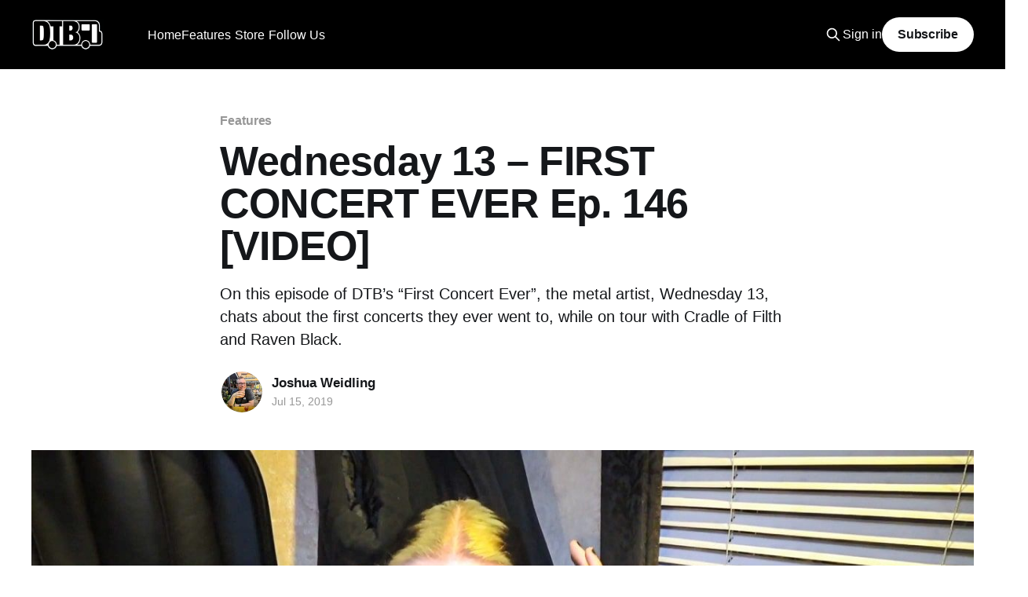

--- FILE ---
content_type: text/html; charset=utf-8
request_url: https://www.digitaltourbus.com/features/wednesday-13-first-concert-ever-ep-146-video/
body_size: 9461
content:
<!DOCTYPE html>
<html lang="en">
<head>

    <title>Wednesday 13 – FIRST CONCERT EVER Ep. 146 [VIDEO] – Digital Tour Bus</title>
    <meta charset="utf-8" />
    <meta http-equiv="X-UA-Compatible" content="IE=edge" />
    <meta name="HandheldFriendly" content="True" />
    <meta name="viewport" content="width=device-width, initial-scale=1.0" />

    <link rel="stylesheet" type="text/css" href="https://www.digitaltourbus.com/assets/built/screen.css?v=c808f521b4" />

    <meta name="description" content="On this episode of DTB’s “First Concert Ever”, the metal artist, Wednesday 13, chats about the first concerts they ever went to, while on tour with Cradle of Filth and Raven Black.">
    <link rel="icon" href="https://www.digitaltourbus.com/content/images/size/w256h256/2023/02/Untitled-Design.png" type="image/png">
    <link rel="canonical" href="https://www.digitaltourbus.com/features/wednesday-13-first-concert-ever-ep-146-video/">
    <meta name="referrer" content="no-referrer-when-downgrade">
    
    <meta property="og:site_name" content="Digital Tour Bus">
    <meta property="og:type" content="article">
    <meta property="og:title" content="Wednesday 13 – FIRST CONCERT EVER Ep. 146 [VIDEO] – Digital Tour Bus">
    <meta property="og:description" content="On this episode of DTB’s “First Concert Ever”, the metal artist, Wednesday 13, chats about the first concerts they ever went to, while on tour with Cradle of Filth and Raven Black.">
    <meta property="og:url" content="https://www.digitaltourbus.com/features/wednesday-13-first-concert-ever-ep-146-video/">
    <meta property="og:image" content="https://www.digitaltourbus.com/content/images/size/w1200/wp-content/uploads/2019/07/wednesday-13-first-concert-ever-icon.jpg">
    <meta property="article:published_time" content="2019-07-15T16:05:52.000Z">
    <meta property="article:modified_time" content="2019-07-15T01:29:42.000Z">
    <meta property="article:tag" content="Features">
    <meta property="article:tag" content="First Concert Ever">
    <meta property="article:tag" content="Heavy Metal">
    <meta property="article:tag" content="Wednesday 13">
    <meta property="article:tag" content="interview">
    <meta property="article:tag" content="Nuclear Blast Records">
    <meta property="article:tag" content="video">
    
    <meta property="article:publisher" content="https://www.facebook.com/digitaltourbus">
    <meta property="article:author" content="https://www.facebook.com/joshua.weidling">
    <meta name="twitter:card" content="summary_large_image">
    <meta name="twitter:title" content="Wednesday 13 – FIRST CONCERT EVER Ep. 146 [VIDEO] – Digital Tour Bus">
    <meta name="twitter:description" content="On this episode of DTB’s “First Concert Ever”, the metal artist, Wednesday 13, chats about the first concerts they ever went to, while on tour with Cradle of Filth and Raven Black.">
    <meta name="twitter:url" content="https://www.digitaltourbus.com/features/wednesday-13-first-concert-ever-ep-146-video/">
    <meta name="twitter:image" content="https://www.digitaltourbus.com/content/images/size/w1200/wp-content/uploads/2019/07/wednesday-13-first-concert-ever-icon.jpg">
    <meta name="twitter:label1" content="Written by">
    <meta name="twitter:data1" content="Joshua Weidling">
    <meta name="twitter:label2" content="Filed under">
    <meta name="twitter:data2" content="Features, First Concert Ever, Heavy Metal, Wednesday 13, interview, Nuclear Blast Records, video">
    <meta name="twitter:site" content="@digitaltourbus">
    <meta name="twitter:creator" content="@joshuaweidling">
    <meta property="og:image:width" content="1200">
    <meta property="og:image:height" content="675">
    
    <script type="application/ld+json">
{
    "@context": "https://schema.org",
    "@type": "Article",
    "publisher": {
        "@type": "Organization",
        "name": "Digital Tour Bus",
        "url": "https://www.digitaltourbus.com/",
        "logo": {
            "@type": "ImageObject",
            "url": "https://www.digitaltourbus.com/content/images/2023/01/My-project.png"
        }
    },
    "author": {
        "@type": "Person",
        "name": "Joshua Weidling",
        "image": {
            "@type": "ImageObject",
            "url": "https://www.digitaltourbus.com/content/images/size/w1200/2025/04/370852693_10161008892012710_4032126596304951715_n.jpg",
            "width": 1200,
            "height": 1200
        },
        "url": "https://www.digitaltourbus.com/author/joshua/",
        "sameAs": [
            "https://www.creatoreconomyguy.com/",
            "https://www.facebook.com/joshua.weidling",
            "https://x.com/joshuaweidling",
            "https://www.threads.net/@joshuaweidling",
            "https://www.instagram.com/joshuaweidling",
            "https://www.linkedin.com/in/joshuaweidling"
        ]
    },
    "headline": "Wednesday 13 – FIRST CONCERT EVER Ep. 146 [VIDEO] – Digital Tour Bus",
    "url": "https://www.digitaltourbus.com/features/wednesday-13-first-concert-ever-ep-146-video/",
    "datePublished": "2019-07-15T16:05:52.000Z",
    "dateModified": "2019-07-15T01:29:42.000Z",
    "image": {
        "@type": "ImageObject",
        "url": "https://www.digitaltourbus.com/content/images/size/w1200/wp-content/uploads/2019/07/wednesday-13-first-concert-ever-icon.jpg",
        "width": 1200,
        "height": 675
    },
    "keywords": "Features, First Concert Ever, Heavy Metal, Wednesday 13, interview, Nuclear Blast Records, video",
    "description": "On this episode of DTB’s “First Concert Ever”, the metal artist, Wednesday 13, chats about the first concerts they ever went to, while on tour with Cradle of Filth and Raven Black.",
    "mainEntityOfPage": "https://www.digitaltourbus.com/features/wednesday-13-first-concert-ever-ep-146-video/"
}
    </script>

    <meta name="generator" content="Ghost 6.14">
    <link rel="alternate" type="application/rss+xml" title="Digital Tour Bus" href="https://www.digitaltourbus.com/rss/">
    <script defer src="https://cdn.jsdelivr.net/ghost/portal@~2.57/umd/portal.min.js" data-i18n="true" data-ghost="https://www.digitaltourbus.com/" data-key="a6fa10adbbaab8f7b95879b522" data-api="https://digital-tour-bus.ghost.io/ghost/api/content/" data-locale="en" crossorigin="anonymous"></script><style id="gh-members-styles">.gh-post-upgrade-cta-content,
.gh-post-upgrade-cta {
    display: flex;
    flex-direction: column;
    align-items: center;
    font-family: -apple-system, BlinkMacSystemFont, 'Segoe UI', Roboto, Oxygen, Ubuntu, Cantarell, 'Open Sans', 'Helvetica Neue', sans-serif;
    text-align: center;
    width: 100%;
    color: #ffffff;
    font-size: 16px;
}

.gh-post-upgrade-cta-content {
    border-radius: 8px;
    padding: 40px 4vw;
}

.gh-post-upgrade-cta h2 {
    color: #ffffff;
    font-size: 28px;
    letter-spacing: -0.2px;
    margin: 0;
    padding: 0;
}

.gh-post-upgrade-cta p {
    margin: 20px 0 0;
    padding: 0;
}

.gh-post-upgrade-cta small {
    font-size: 16px;
    letter-spacing: -0.2px;
}

.gh-post-upgrade-cta a {
    color: #ffffff;
    cursor: pointer;
    font-weight: 500;
    box-shadow: none;
    text-decoration: underline;
}

.gh-post-upgrade-cta a:hover {
    color: #ffffff;
    opacity: 0.8;
    box-shadow: none;
    text-decoration: underline;
}

.gh-post-upgrade-cta a.gh-btn {
    display: block;
    background: #ffffff;
    text-decoration: none;
    margin: 28px 0 0;
    padding: 8px 18px;
    border-radius: 4px;
    font-size: 16px;
    font-weight: 600;
}

.gh-post-upgrade-cta a.gh-btn:hover {
    opacity: 0.92;
}</style><script async src="https://js.stripe.com/v3/"></script>
    <script defer src="https://cdn.jsdelivr.net/ghost/sodo-search@~1.8/umd/sodo-search.min.js" data-key="a6fa10adbbaab8f7b95879b522" data-styles="https://cdn.jsdelivr.net/ghost/sodo-search@~1.8/umd/main.css" data-sodo-search="https://digital-tour-bus.ghost.io/" data-locale="en" crossorigin="anonymous"></script>
    
    <link href="https://www.digitaltourbus.com/webmentions/receive/" rel="webmention">
    <script defer src="/public/cards.min.js?v=c808f521b4"></script>
    <link rel="stylesheet" type="text/css" href="/public/cards.min.css?v=c808f521b4">
    <script defer src="/public/comment-counts.min.js?v=c808f521b4" data-ghost-comments-counts-api="https://www.digitaltourbus.com/members/api/comments/counts/"></script>
    <script defer src="/public/member-attribution.min.js?v=c808f521b4"></script>
    <script defer src="/public/ghost-stats.min.js?v=c808f521b4" data-stringify-payload="false" data-datasource="analytics_events" data-storage="localStorage" data-host="https://www.digitaltourbus.com/.ghost/analytics/api/v1/page_hit"  tb_site_uuid="1476445b-5d1b-4f15-835d-55f8ae7558b0" tb_post_uuid="868ed815-c65a-474e-89c1-970a52ed4136" tb_post_type="post" tb_member_uuid="undefined" tb_member_status="undefined"></script><style>:root {--ghost-accent-color: #000000;}</style>
    <style>
    .kg-embed-card:has(iframe[src*="youtube.com/subscribe_widget"]) { display: none; }
</style>

<!-- Google Tag Manager -->
<script>(function(w,d,s,l,i){w[l]=w[l]||[];w[l].push({'gtm.start':
new Date().getTime(),event:'gtm.js'});var f=d.getElementsByTagName(s)[0],
j=d.createElement(s),dl=l!='dataLayer'?'&l='+l:'';j.async=true;j.src=
'https://www.googletagmanager.com/gtm.js?id='+i+dl;f.parentNode.insertBefore(j,f);
})(window,document,'script','dataLayer','GTM-MSCJ576');</script>
<!-- End Google Tag Manager -->

<!-- Social Media Icons for Header -->
<link rel="stylesheet" href="https://cdnjs.cloudflare.com/ajax/libs/font-awesome/6.2.0/css/brands.min.css" integrity="sha512-+oRH6u1nDGSm3hH8poU85YFIVTdSnS2f+texdPGrURaJh8hzmhMiZrQth6l56P4ZQmxeZzd2DqVEMqQoJ8J89A==" crossorigin="anonymous" referrerpolicy="no-referrer" />

<style>
    .gh-head-menu .nav-youtube a,
    .gh-head-menu .nav-instagram a,
    .gh-head-menu .nav-tiktok a,
    .gh-head-menu .nav-facebook a,
    .gh-head-menu .nav-twitter a,
    .gh-head-menu .nav-pinterest a,
    .gh-head-menu .nav-linkedin a,
    .gh-head-menu .nav-spotify a {
        font-size: 0 !important;
    }

    .gh-head-menu .nav-youtube a::before,
    .gh-head-menu .nav-instagram a::before,
    .gh-head-menu .nav-tiktok a::before,
    .gh-head-menu .nav-facebook a::before,
    .gh-head-menu .nav-twitter a::before,
    .gh-head-menu .nav-pinterest a::before,
    .gh-head-menu .nav-spotify a::before,
    .gh-head-menu .nav-linkedin a::before {
        font-family: "Font Awesome 6 Brands";
        display: inline-block;
        font-size: 20px;
        font-style: normal;
        font-weight: normal;
        font-variant: normal;
        text-rendering: auto;
        -webkit-font-smoothing: antialiased;
    }

    .gh-head-menu .nav-youtube a::before {content: "\f167"}
    .gh-head-menu .nav-instagram a::before {content: "\f16d"}
    .gh-head-menu .nav-tiktok a::before {content: "\e07b"}
    .gh-head-menu .nav-facebook a::before {content: "\f09a"}
    .gh-head-menu .nav-twitter a::before {content: "\f099"}
    .gh-head-menu .nav-pinterest a::before {content: "\f0d2"}
    .gh-head-menu .nav-linkedin a::before {content: "\f08c"}
    .gh-head-menu .nav-spotify a::before {content: "\f1bc"}
    
</style>
<!-- End Social Media Icons for Header -->
<script>
    document.documentElement.classList.add('no-infinite-scroll')
</script>
<style>
    /* For Dropdown Menus */
    li.menu-item-has-children {
        position: relative;
        padding-right: 5px !important;
    }

    .subitem {
        margin-right: 24px;
    }

    ul.ghost-submenu {
        border-radius: 5px;
        z-index: 1;
        opacity: 0;

        transition: 0.3s;
        box-shadow: 0 1px 5px 0 rgb(0 0 0 / 14%);
        max-width: unset !important;
        /* Edit below to adjust Dropdown Menu positioning and color */
        left: 0;
        margin-top: -15px;
		padding: 5px 20px 5px 0px;
        background: #000;
        color: #fff;
        }

    @media screen and (max-width:767px) {
        ul.ghost-submenu {
            position: relative;
            display: none;
            top: 10px;
        }
        li.menu-item-has-children:hover ul.ghost-submenu {
            display: flex !important;
            flex-direction:column;
            opacity: 1 !important;
            top: 50px !important;
            width:90vw;
    	}
    }
    @media screen and (min-width:768px) {
        ul.ghost-submenu {
            position: absolute;
            visibility: hidden;
            top: 30px;
        }
    	li.menu-item-has-children:hover ul.ghost-submenu {
            visibility: visible !important;
            opacity: 1 !important;
            top: 50px !important;
    }
    }
    ul.ghost-submenu li {
        list-style: none;
        white-space: nowrap;
		
    }


    @media screen and (min-width: 768px) {
        ul.ghost-submenu .dtb-nav__item {
            padding: 5px 0px 5px 10px;
        }

    }

           li.menu-item-has-children.nav-follow-us ul.ghost-submenu {
    		display: flex;
               flex-direction:row;
               justify-content: center;
               flex-wrap: wrap;
               min-width: 260px;
		}
    
    @media screen and (max-width: 767px) {
        ul.ghost-submenu {
            padding: 0px 10px 0px 5px;
            margin-top: unset;

        }
		li.menu-item-has-children:hover ul.ghost-submenu {
            top: 30px !important;
        }
        ul.ghost-submenu .dtb-nav__item {
            padding: 5px 0px 10px 10px;
            margin-bottom: 0px;
        }
    }

</style>

<!-- Start cookieyes banner -->
<script id="cookieyes" type="text/javascript" src="https://cdn-cookieyes.com/client_data/fb48b74cf2158947abb75f14/script.js"></script>
<!-- End cookieyes banner -->

</head>
<body class="post-template tag-features tag-first-concert-ever tag-heavy-metal tag-wednesday-13 tag-interview tag-nuclear-blast-records tag-video tag-hash-wp tag-hash-import-2023-01-13-15-13 is-head-left-logo has-cover">
<div class="viewport">

    <header id="gh-head" class="gh-head outer">
        <div class="gh-head-inner inner">
            <div class="gh-head-brand">
                <a class="gh-head-logo" href="https://www.digitaltourbus.com">
                        <img src="https://www.digitaltourbus.com/content/images/2023/01/My-project.png" alt="Digital Tour Bus">
                </a>
                <button class="gh-search gh-icon-btn" data-ghost-search><svg xmlns="http://www.w3.org/2000/svg" fill="none" viewBox="0 0 24 24" stroke="currentColor" stroke-width="2" width="20" height="20"><path stroke-linecap="round" stroke-linejoin="round" d="M21 21l-6-6m2-5a7 7 0 11-14 0 7 7 0 0114 0z"></path></svg></button>
                <button class="gh-burger"></button>
            </div>

            <nav class="gh-head-menu">
                    <ul class="nav" role="menu">
            <li class="dtb-nav__item nav-home" role="menuitem">
                <a href="https://www.digitaltourbus.com/">Home</a>
            </li>
            <li class="dtb-nav__item nav-features nav-current-parent" role="menuitem">
                <a href="https://www.digitaltourbus.com/features/">Features</a>
            </li>
            <li class="dtb-nav__item nav-bus-invaders" role="menuitem">
                <a href="https://www.digitaltourbus.com/tag/bus-invaders/">- Bus Invaders</a>
            </li>
            <li class="dtb-nav__item nav-gear-masters" role="menuitem">
                <a href="https://www.digitaltourbus.com/tag/gear-masters/">- Gear Masters</a>
            </li>
            <li class="dtb-nav__item nav-cooking-at-65mph" role="menuitem">
                <a href="https://www.digitaltourbus.com/tag/cooking-at-65-mph/">- Cooking at 65mph</a>
            </li>
            <li class="dtb-nav__item nav-stage-threads" role="menuitem">
                <a href="https://www.digitaltourbus.com/tag/stage-threads/">- Stage Threads</a>
            </li>
            <li class="dtb-nav__item nav-store" role="menuitem">
                <a href="https://store.digitaltourbus.com/">Store</a>
            </li>
            <li class="dtb-nav__item nav-apparel" role="menuitem">
                <a href="https://store.digitaltourbus.com/collections/apparel">- Apparel</a>
            </li>
            <li class="dtb-nav__item nav-hats" role="menuitem">
                <a href="https://store.digitaltourbus.com/collections/hats">- Hats</a>
            </li>
            <li class="dtb-nav__item nav-follow-us" role="menuitem">
                <a href="https://www.digitaltourbus.com/#">Follow Us</a>
            </li>
            <li class="dtb-nav__item nav-youtube" role="menuitem">
                <a href="https://youtube.com/digitaltourbus">- YouTube</a>
            </li>
            <li class="dtb-nav__item nav-instagram" role="menuitem">
                <a href="https://www.instagram.com/digitaltourbus/">- Instagram</a>
            </li>
            <li class="dtb-nav__item nav-tiktok" role="menuitem">
                <a href="https://www.tiktok.com/@digitaltourbus">- TikTok</a>
            </li>
            <li class="dtb-nav__item nav-facebook" role="menuitem">
                <a href="https://www.facebook.com/digitaltourbus/">- Facebook</a>
            </li>
            <li class="dtb-nav__item nav-twitter" role="menuitem">
                <a href="https://twitter.com/DigitalTourBus">- Twitter</a>
            </li>
            <li class="dtb-nav__item nav-pinterest" role="menuitem">
                <a href="https://www.pinterest.com/digitaltourbus/">- Pinterest</a>
            </li>
            <li class="dtb-nav__item nav-linkedin" role="menuitem">
                <a href="https://www.linkedin.com/company/digital-tour-bus-llc">- LinkedIn</a>
            </li>
            <li class="dtb-nav__item nav-spotify" role="menuitem">
                <a href="https://open.spotify.com/user/digitaltourbus">- Spotify</a>
            </li>
    </ul>
    <script>
  var dropDown_list = [],
    nav_list = document.querySelectorAll('.dtb-nav__item');
  var newMenuList = [];
  var menuTree = {};

  nav_list.forEach( (item, index) => {
    if(item.children[0].innerHTML[0] == ('-')) {
        item.children[0].innerHTML = item.children[0].innerHTML.slice(1)

      if(menuTree[newMenuList.length - 1]) {
        menuTree[newMenuList.length - 1].push(item);
      } else {
        menuTree[newMenuList.length - 1] = [item];
      }
    } else {
      newMenuList.push(item);

    } 
  });

  nav_list = newMenuList.map((item, index) => {
    if(menuTree[index]) {
      let dropdown = document.createElement('ul');
      dropdown.classList.add('ghost-submenu');

      menuTree[index].forEach(child => {
        dropdown.appendChild(child);
        child.classList.add('subitem');
      });

      item.classList.add('menu-item-has-children');
      item.appendChild(dropdown);
    }
    return item;
  });
</script>

            </nav>

            <div class="gh-head-actions">
                    <button class="gh-search gh-icon-btn" data-ghost-search><svg xmlns="http://www.w3.org/2000/svg" fill="none" viewBox="0 0 24 24" stroke="currentColor" stroke-width="2" width="20" height="20"><path stroke-linecap="round" stroke-linejoin="round" d="M21 21l-6-6m2-5a7 7 0 11-14 0 7 7 0 0114 0z"></path></svg></button>
                    <div class="gh-head-members">
                                <a class="gh-head-link" href="#/portal/signin" data-portal="signin">Sign in</a>
                                <a class="gh-head-button" href="#/portal/signup" data-portal="signup">Subscribe</a>
                    </div>
            </div>
        </div>
    </header>

    <div class="site-content" style="margin-bottom:64px;">
        



<main id="site-main" class="site-main">
<article class="article post tag-features tag-first-concert-ever tag-heavy-metal tag-wednesday-13 tag-interview tag-nuclear-blast-records tag-video tag-hash-wp tag-hash-import-2023-01-13-15-13 ">

    <header class="article-header gh-canvas">

        <div class="article-tag post-card-tags">
                <span class="post-card-primary-tag">
                    <a href="/tag/features/">Features</a>
                </span>
        </div>

        <h1 class="article-title">Wednesday 13 – FIRST CONCERT EVER Ep. 146 [VIDEO]</h1>

            <p class="article-excerpt">On this episode of DTB’s “First Concert Ever”, the metal artist, Wednesday 13, chats about the first concerts they ever went to, while on tour with Cradle of Filth and Raven Black.</p>

        <div class="article-byline">
        <section class="article-byline-content">

            <ul class="author-list">
                <li class="author-list-item">
                    <a href="/author/joshua/" class="author-avatar">
                        <img class="author-profile-image" src="/content/images/size/w100/2025/04/370852693_10161008892012710_4032126596304951715_n.jpg" alt="Joshua Weidling" />
                    </a>
                </li>
            </ul>

            <div class="article-byline-meta">
                <h4 class="author-name"><a href="/author/joshua/">Joshua Weidling</a></h4>
                <div class="byline-meta-content">
                    <time class="byline-meta-date" datetime="2019-07-15">Jul 15, 2019</time>
                </div>
            </div>

        </section>
        </div>

            <figure class="article-image">
                <img
                    srcset="/content/images/size/w300/wp-content/uploads/2019/07/wednesday-13-first-concert-ever-icon.jpg 300w,
                            /content/images/size/w600/wp-content/uploads/2019/07/wednesday-13-first-concert-ever-icon.jpg 600w,
                            /content/images/size/w1000/wp-content/uploads/2019/07/wednesday-13-first-concert-ever-icon.jpg 1000w,
                            /content/images/size/w2000/wp-content/uploads/2019/07/wednesday-13-first-concert-ever-icon.jpg 2000w"
                    sizes="(min-width: 1400px) 1400px, 92vw"
                    src="/content/images/size/w2000/wp-content/uploads/2019/07/wednesday-13-first-concert-ever-icon.jpg"
                    alt="Wednesday 13"
                />
            </figure>

    </header>

    <section class="gh-content gh-canvas">
        <p>On this episode of DTB’s “First Concert Ever”, the metal artist, Wednesday 13, chats about the first concerts they ever went to, while on tour with Cradle of Filth and Raven Black. Wednesday 13 is currently supporting his newest album, Condolences. You can watch the video, after the break.</p><figure class="kg-card kg-embed-card"><iframe loading="lazy" src="https://www.youtube.com/embed/hTtTX4iEewM?list=PLPSOX00TLs7_mIDoSuZmgzJTkhh522ZIE" width="560" height="315" frameborder="0" allowfullscreen="allowfullscreen"></iframe></figure><p>Information about this video:<br>Film Date – March 25, 2019<br>Location – House of Blues in Chicago, IL</p><p>Keep up with the band on <a href="https://www.facebook.com/officialwednesday13">Facebook</a>, <a href="https://www.instagram.com/mrmotherfucker13?ref=digitaltourbus.com">Instagram</a> and <a href="http://www.twitter.com/officialwed13?ref=digitaltourbus.com">Twitter</a>.</p>
    </section>

        <section class="article-comments gh-canvas">
            
        <script defer src="https://cdn.jsdelivr.net/ghost/comments-ui@~1.3/umd/comments-ui.min.js" data-locale="en" data-ghost-comments="https://www.digitaltourbus.com/" data-api="https://digital-tour-bus.ghost.io/ghost/api/content/" data-admin="https://digital-tour-bus.ghost.io/ghost/" data-key="a6fa10adbbaab8f7b95879b522" data-title="null" data-count="true" data-post-id="63c1752f8fd68a003dc61234" data-color-scheme="auto" data-avatar-saturation="60" data-accent-color="#000000" data-comments-enabled="all" data-publication="Digital Tour Bus" crossorigin="anonymous"></script>
    
        </section>

</article>
</main>





    <style>
        .read-more article:nth-of-type(n+4) {
            display: none;
}
    </style>
<aside class="read-more-wrap outer">
    <h2 style="margin: 0 auto 24px auto; max-width: 1200px; width: 100%;">YOU MAY ALSO LIKE</h2>
<div class="read-more inner">
    
<script>

function drawPosts(postsArray) {
    let readMoreDiv=document.querySelector('.read-more')
    for (let onepost of postsArray) {
        let oneArticle = document.createElement('article')
        oneArticle.classList.add('post-media')
        oneArticle.innerHTML = `
            <figure class="post-media">
            <div class="u-placeholder same-height horizontal">
                <a class="post-image-link" href="${onepost.url}">
                        <img class="post-image u-object-fit" src="${onepost['feature_image']}" alt="${onepost.feature_image_alt}" >
                </a>
            </div>
            </figure>

            <header class="post-header">
                <h2 class="post-title">
                    <a class="post-title-link" href="${onepost.url}">${onepost.title}</a>
                </h2>
            </header>
            `
        
        readMoreDiv.append(oneArticle)
    }
}

    let taglist =[]
    let threeposts = []
    let postid = '63c1752f8fd68a003dc61234'
    let nodupeslist=[]

    for (let el of ['features','first-concert-ever', 'heavy-metal','wednesday-13','interview','nuclear-blast-records','video','','hash-wp','hash-import-2023-01-13-15-13','','',''] ) {
        if (el && el[0] != "#") {taglist.push(el)}
    }

   let apistring = "https://digital-tour-bus.ghost.io/"
   let apikey = "565704565f851154c6dc9dc195"

//let apistring = "http://localhost:2369/"
//let apikey = '4a0fa1bc1d6d51b15789422f43'

async function getRelated() {
    let data = await fetch(`${apistring}ghost/api/content/tags/?key=${apikey}&filter=slug:[${taglist}]&include=count.posts&order=count.posts%20ASC`)
    let tags = await data.json()
    let filterstring=""
    for (let onetag of tags.tags) {
            if (nodupeslist.length > 0 ) {filterstring=`%2Btags:-[${nodupeslist}]`}
            if (threeposts.length < 3) {
                let posts = await fetch(`${apistring}ghost/api/content/posts/?key=${apikey}&filter=id:-[${postid}]%2Btags:[${onetag.slug}]${filterstring}&limit=3`)
                    let dataposts = await posts.json()
                    for (let onepost of dataposts.posts) {
                        if (threeposts.length < 3 ) {
                        threeposts.push(onepost)
                        nodupeslist.push(onetag.slug)
                        } 
                    }
                    
                
            }
        }
    drawPosts(threeposts)
}
    getRelated()
</script>


</div>
</aside>


    </div>
    <div class="featured-wrapper" style="padding-top:32px;">
    <section class="inner">

        <header class="featured-header topic-header">
            <h2 class="featured-title topic-name">Featured</h2>
        </header>

        <div class="featured-posts owl owl-carousel owl-theme">
            <article class="post tag-features tag-sanguisugabogg tag-century-media-records tag-bus-invaders tag-death-metal-genres tag-tour-bus tag-interview tag-video featured">

                <figure class="post-media">
                <div class="u-placeholder same-height horizontal">
                    <a class="post-image-link" href="/features/sanguisugabogg-bus-invaders-ep-2149-video/">
                            <img class="post-image u-object-fit" src="/content/images/size/w1000/2025/12/Sanguisugabogg---Bus-Invaders---ICON--2-.webp" alt="Sanguisugabogg - BUS INVADERS Ep. 2149 [VIDEO]">
                    </a>
                </div>
                </figure>

                <header class="post-header">
                    <h2 class="post-title">
                        <a class="post-title-link" href="/features/sanguisugabogg-bus-invaders-ep-2149-video/">Sanguisugabogg - BUS INVADERS Ep. 2149 [VIDEO]</a>
                    </h2>
                </header>

                    <a class="post-tag tag-features" href="/tag/features/" title="Features">Features</a>

            </article>
            <article class="post tag-features tag-hannah-bahng tag-bus-invaders tag-alternative-pop tag-interview tag-video featured">

                <figure class="post-media">
                <div class="u-placeholder same-height horizontal">
                    <a class="post-image-link" href="/features/hannah-bahng-bus-invaders-ep-2143-video/">
                            <img class="post-image u-object-fit" src="/content/images/size/w1000/2025/12/hannah-bahng---Bus-Invaders---ICON--2-.webp" alt="hannah bahng - BUS INVADERS Ep. 2143 [VIDEO]">
                    </a>
                </div>
                </figure>

                <header class="post-header">
                    <h2 class="post-title">
                        <a class="post-title-link" href="/features/hannah-bahng-bus-invaders-ep-2143-video/">hannah bahng - BUS INVADERS Ep. 2143 [VIDEO]</a>
                    </h2>
                </header>

                    <a class="post-tag tag-features" href="/tag/features/" title="Features">Features</a>

            </article>
            <article class="post tag-features tag-x-ambassadors tag-bus-invaders tag-pop-rock-genres tag-alternative-rock tag-tour-bus tag-interview tag-video featured">

                <figure class="post-media">
                <div class="u-placeholder same-height horizontal">
                    <a class="post-image-link" href="/features/x-ambassadors-bus-invaders-ep-2141-video/">
                            <img class="post-image u-object-fit" src="/content/images/size/w1000/2025/12/X-Ambassadors---Bus-Invaders---ICON--2-.webp" alt="X Ambassadors - BUS INVADERS Ep. 2141 [VIDEO]">
                    </a>
                </div>
                </figure>

                <header class="post-header">
                    <h2 class="post-title">
                        <a class="post-title-link" href="/features/x-ambassadors-bus-invaders-ep-2141-video/">X Ambassadors - BUS INVADERS Ep. 2141 [VIDEO]</a>
                    </h2>
                </header>

                    <a class="post-tag tag-features" href="/tag/features/" title="Features">Features</a>

            </article>
            <article class="post tag-features tag-mushroomhead tag-napalm-records tag-stage-threads tag-alternative-metal tag-interview tag-video featured">

                <figure class="post-media">
                <div class="u-placeholder same-height horizontal">
                    <a class="post-image-link" href="/features/mushroomhead-stage-threads-ep-8-video/">
                            <img class="post-image u-object-fit" src="/content/images/size/w1000/2025/12/Mushroomhead---Stage-Threads---ICON--2-.webp" alt="Mushroomhead - STAGE THREADS Ep. 8 [VIDEO]">
                    </a>
                </div>
                </figure>

                <header class="post-header">
                    <h2 class="post-title">
                        <a class="post-title-link" href="/features/mushroomhead-stage-threads-ep-8-video/">Mushroomhead - STAGE THREADS Ep. 8 [VIDEO]</a>
                    </h2>
                </header>

                    <a class="post-tag tag-features" href="/tag/features/" title="Features">Features</a>

            </article>
            <article class="post tag-features tag-rhapsody-of-fire tag-afm-records tag-bus-invaders tag-symphonic-metal tag-power-metal tag-tour-bus tag-interview tag-video featured">

                <figure class="post-media">
                <div class="u-placeholder same-height horizontal">
                    <a class="post-image-link" href="/features/rhapsody-of-fire-bus-invaders-ep-2140-video/">
                            <img class="post-image u-object-fit" src="/content/images/size/w1000/2025/12/Rhapsody-of-Fire---Bus-Invaders---ICON--2-.webp" alt="Rhapsody of Fire - BUS INVADERS Ep. 2140 [VIDEO]">
                    </a>
                </div>
                </figure>

                <header class="post-header">
                    <h2 class="post-title">
                        <a class="post-title-link" href="/features/rhapsody-of-fire-bus-invaders-ep-2140-video/">Rhapsody of Fire - BUS INVADERS Ep. 2140 [VIDEO]</a>
                    </h2>
                </header>

                    <a class="post-tag tag-features" href="/tag/features/" title="Features">Features</a>

            </article>
            <article class="post tag-features tag-yo-gabba-gabba tag-bus-invaders tag-interview tag-video featured">

                <figure class="post-media">
                <div class="u-placeholder same-height horizontal">
                    <a class="post-image-link" href="/features/yo-gabba-gabba-bus-invaders-ep-2132-video/">
                            <img class="post-image u-object-fit" src="/content/images/size/w1000/2025/11/Yo-Gabba-Gabbaland---Bus-Invaders---ICON--2-.webp" alt="Yo Gabba Gabba! - BUS INVADERS Ep. 2132 [VIDEO]">
                    </a>
                </div>
                </figure>

                <header class="post-header">
                    <h2 class="post-title">
                        <a class="post-title-link" href="/features/yo-gabba-gabba-bus-invaders-ep-2132-video/">Yo Gabba Gabba! - BUS INVADERS Ep. 2132 [VIDEO]</a>
                    </h2>
                </header>

                    <a class="post-tag tag-features" href="/tag/features/" title="Features">Features</a>

            </article>
            <article class="post tag-features tag-fear-factory tag-gear-masters tag-guitarist tag-alternative-metal tag-interview tag-video featured">

                <figure class="post-media">
                <div class="u-placeholder same-height horizontal">
                    <a class="post-image-link" href="/features/fear-factorys-dino-cazares-gear-masters-ep-592-video/">
                            <img class="post-image u-object-fit" src="/content/images/size/w1000/2025/10/Fear-Factory---Dino-Cazares---Gear-Masters---ICON--2-.webp" alt="Fear Factory’s Dino Cazares GEAR MASTERS Ep. 592 [VIDEO]">
                    </a>
                </div>
                </figure>

                <header class="post-header">
                    <h2 class="post-title">
                        <a class="post-title-link" href="/features/fear-factorys-dino-cazares-gear-masters-ep-592-video/">Fear Factory’s Dino Cazares GEAR MASTERS Ep. 592 [VIDEO]</a>
                    </h2>
                </header>

                    <a class="post-tag tag-features" href="/tag/features/" title="Features">Features</a>

            </article>
            <article class="post tag-features tag-the-struts tag-cooking-at-65-mph tag-rock tag-interview tag-video featured">

                <figure class="post-media">
                <div class="u-placeholder same-height horizontal">
                    <a class="post-image-link" href="/features/the-struts-make-the-ultimate-bus-sandwich-cooking-at-65mph-ep-56-video/">
                            <img class="post-image u-object-fit" src="/content/images/size/w1000/2025/10/The-Struts---Cooking-at-65mph---ICON--2-.webp" alt="The Struts Make the Ultimate Bus Sandwich - COOKING AT 65MPH Ep. 56 [VIDEO]">
                    </a>
                </div>
                </figure>

                <header class="post-header">
                    <h2 class="post-title">
                        <a class="post-title-link" href="/features/the-struts-make-the-ultimate-bus-sandwich-cooking-at-65mph-ep-56-video/">The Struts Make the Ultimate Bus Sandwich - COOKING AT 65MPH Ep. 56 [VIDEO]</a>
                    </h2>
                </header>

                    <a class="post-tag tag-features" href="/tag/features/" title="Features">Features</a>

            </article>
            <article class="post tag-features tag-bowling-for-soup tag-bus-invaders tag-pop-punk-genres tag-interview tag-video featured">

                <figure class="post-media">
                <div class="u-placeholder same-height horizontal">
                    <a class="post-image-link" href="/features/bowling-for-soup-bus-invaders-ep-2123-video/">
                            <img class="post-image u-object-fit" src="/content/images/size/w1000/2025/10/Bowling-For-Soup---Bus-Invaders---ICON--2-.webp" alt="Bowling For Soup - BUS INVADERS Ep. 2123 [VIDEO]">
                    </a>
                </div>
                </figure>

                <header class="post-header">
                    <h2 class="post-title">
                        <a class="post-title-link" href="/features/bowling-for-soup-bus-invaders-ep-2123-video/">Bowling For Soup - BUS INVADERS Ep. 2123 [VIDEO]</a>
                    </h2>
                </header>

                    <a class="post-tag tag-features" href="/tag/features/" title="Features">Features</a>

            </article>
            <article class="post tag-features tag-simple-plan tag-bus-invaders tag-tour-bus tag-pop-punk-genres tag-pop-rock-genres tag-interview tag-video featured">

                <figure class="post-media">
                <div class="u-placeholder same-height horizontal">
                    <a class="post-image-link" href="/features/simple-plan-bus-invaders-ep-2117-video/">
                            <img class="post-image u-object-fit" src="/content/images/size/w1000/2025/10/Simple-Plan---Bus-Invaders---ICON--2-.webp" alt="Simple Plan - BUS INVADERS Ep. 2117 [VIDEO]">
                    </a>
                </div>
                </figure>

                <header class="post-header">
                    <h2 class="post-title">
                        <a class="post-title-link" href="/features/simple-plan-bus-invaders-ep-2117-video/">Simple Plan - BUS INVADERS Ep. 2117 [VIDEO]</a>
                    </h2>
                </header>

                    <a class="post-tag tag-features" href="/tag/features/" title="Features">Features</a>

            </article>
            <article class="post tag-features tag-the-head-and-the-heart tag-stage-threads tag-indie-folk-genres tag-folk-rock-genres tag-interview tag-video featured">

                <figure class="post-media">
                <div class="u-placeholder same-height horizontal">
                    <a class="post-image-link" href="/features/the-head-and-the-hearts-jonathan-russell-stage-threads-ep-1-video/">
                            <img class="post-image u-object-fit" src="/content/images/size/w1000/2025/10/The-Head-and-the-Heart---Jonathan-Russell---Stage-Threads---ICON--2-.webp" alt="The Head and The Heart’s Jonathan Russell - STAGE THREADS Ep. 1 [VIDEO]">
                    </a>
                </div>
                </figure>

                <header class="post-header">
                    <h2 class="post-title">
                        <a class="post-title-link" href="/features/the-head-and-the-hearts-jonathan-russell-stage-threads-ep-1-video/">The Head and The Heart’s Jonathan Russell - STAGE THREADS Ep. 1 [VIDEO]</a>
                    </h2>
                </header>

                    <a class="post-tag tag-features" href="/tag/features/" title="Features">Features</a>

            </article>
            <article class="post tag-features tag-spike-and-the-gimme-gimmes tag-me-first-and-the-gimme-gimmes tag-fat-wreck-chords tag-punk-rock-genres tag-bus-invaders tag-tour-bus tag-interview tag-video featured">

                <figure class="post-media">
                <div class="u-placeholder same-height horizontal">
                    <a class="post-image-link" href="/features/spike-and-the-gimme-gimmes-bus-invaders-ep-2110-video/">
                            <img class="post-image u-object-fit" src="/content/images/size/w1000/2025/09/Spike-and-the-Gimme-Gimmes---Bus-Invaders---ICON--2-.webp" alt="Spike and the Gimme Gimmes - BUS INVADERS Ep. 2110 [VIDEO]">
                    </a>
                </div>
                </figure>

                <header class="post-header">
                    <h2 class="post-title">
                        <a class="post-title-link" href="/features/spike-and-the-gimme-gimmes-bus-invaders-ep-2110-video/">Spike and the Gimme Gimmes - BUS INVADERS Ep. 2110 [VIDEO]</a>
                    </h2>
                </header>

                    <a class="post-tag tag-features" href="/tag/features/" title="Features">Features</a>

            </article>
            <article class="post tag-features tag-rain-city-drive tag-thriller-records tag-post-hardcore tag-bus-invaders tag-tour-bus tag-interview tag-video featured">

                <figure class="post-media">
                <div class="u-placeholder same-height horizontal">
                    <a class="post-image-link" href="/features/rain-city-drive-bus-invaders-ep-2109-video/">
                            <img class="post-image u-object-fit" src="/content/images/size/w1000/2025/09/Rain-City-Drive---Bus-Invaders---ICON--2-.webp" alt="Rain City Drive - BUS INVADERS Ep. 2109 [VIDEO]">
                    </a>
                </div>
                </figure>

                <header class="post-header">
                    <h2 class="post-title">
                        <a class="post-title-link" href="/features/rain-city-drive-bus-invaders-ep-2109-video/">Rain City Drive - BUS INVADERS Ep. 2109 [VIDEO]</a>
                    </h2>
                </header>

                    <a class="post-tag tag-features" href="/tag/features/" title="Features">Features</a>

            </article>
            <article class="post tag-features tag-charlotte-sands tag-bus-invaders tag-pop-rock-genres tag-tour-bus tag-interview tag-video featured">

                <figure class="post-media">
                <div class="u-placeholder same-height horizontal">
                    <a class="post-image-link" href="/features/charlotte-sands-bus-invaders-ep-2106-video/">
                            <img class="post-image u-object-fit" src="/content/images/size/w1000/2025/09/Charlotte-Sands---Bus-Invaders---ICON--2-.webp" alt="Charlotte Sands - BUS INVADERS Ep. 2106 [VIDEO]">
                    </a>
                </div>
                </figure>

                <header class="post-header">
                    <h2 class="post-title">
                        <a class="post-title-link" href="/features/charlotte-sands-bus-invaders-ep-2106-video/">Charlotte Sands - BUS INVADERS Ep. 2106 [VIDEO]</a>
                    </h2>
                </header>

                    <a class="post-tag tag-features" href="/tag/features/" title="Features">Features</a>

            </article>
            <article class="post tag-features tag-less-than-jake tag-ska-punk tag-bus-invaders tag-interview tag-video featured">

                <figure class="post-media">
                <div class="u-placeholder same-height horizontal">
                    <a class="post-image-link" href="/features/less-than-jake-bus-invaders-ep-2103-video/">
                            <img class="post-image u-object-fit" src="/content/images/size/w1000/2025/09/Less-Than-Jake---Bus-Invaders---ICON--2-.webp" alt="Less Than Jake - BUS INVADERS Ep. 2103 [VIDEO]">
                    </a>
                </div>
                </figure>

                <header class="post-header">
                    <h2 class="post-title">
                        <a class="post-title-link" href="/features/less-than-jake-bus-invaders-ep-2103-video/">Less Than Jake - BUS INVADERS Ep. 2103 [VIDEO]</a>
                    </h2>
                </header>

                    <a class="post-tag tag-features" href="/tag/features/" title="Features">Features</a>

            </article>
            <article class="post tag-features tag-blind-melon tag-gear-masters tag-alternative-rock tag-interview tag-guitarist tag-video featured">

                <figure class="post-media">
                <div class="u-placeholder same-height horizontal">
                    <a class="post-image-link" href="/features/blind-melons-rogers-stevens-gear-masters-ep-589-video/">
                            <img class="post-image u-object-fit" src="/content/images/size/w1000/2025/09/Blind-Melon---Rogers-Stevens---Gear-Masters---ICON--2-.webp" alt="Blind Melon’s Rogers Stevens - GEAR MASTERS Ep. 589 [VIDEO]">
                    </a>
                </div>
                </figure>

                <header class="post-header">
                    <h2 class="post-title">
                        <a class="post-title-link" href="/features/blind-melons-rogers-stevens-gear-masters-ep-589-video/">Blind Melon’s Rogers Stevens - GEAR MASTERS Ep. 589 [VIDEO]</a>
                    </h2>
                </header>

                    <a class="post-tag tag-features" href="/tag/features/" title="Features">Features</a>

            </article>
            <article class="post tag-features tag-julia-wolf tag-bus-invaders tag-alternative-rock tag-tour-bus tag-interview tag-video featured">

                <figure class="post-media">
                <div class="u-placeholder same-height horizontal">
                    <a class="post-image-link" href="/features/julia-wolf-bus-invaders-ep-2094-video/">
                            <img class="post-image u-object-fit" src="/content/images/size/w1000/2025/08/Julia-Wolf---Bus-Invaders---ICON--2-.jpg" alt="Julia Wolf - BUS INVADERS Ep. 2094 [VIDEO]">
                    </a>
                </div>
                </figure>

                <header class="post-header">
                    <h2 class="post-title">
                        <a class="post-title-link" href="/features/julia-wolf-bus-invaders-ep-2094-video/">Julia Wolf - BUS INVADERS Ep. 2094 [VIDEO]</a>
                    </h2>
                </header>

                    <a class="post-tag tag-features" href="/tag/features/" title="Features">Features</a>

            </article>
            <article class="post tag-features tag-honey-revenge tag-pop-rock-genres tag-bus-invaders tag-interview tag-video tag-thriller-records featured">

                <figure class="post-media">
                <div class="u-placeholder same-height horizontal">
                    <a class="post-image-link" href="/features/honey-revenge-bus-invaders-ep-2087-video/">
                            <img class="post-image u-object-fit" src="/content/images/size/w1000/2025/08/Honey-Revenuge---Bus-Invaders---ICON--2-.webp" alt="Honey Revenge - BUS INVADERS Ep. 2087 [VIDEO]">
                    </a>
                </div>
                </figure>

                <header class="post-header">
                    <h2 class="post-title">
                        <a class="post-title-link" href="/features/honey-revenge-bus-invaders-ep-2087-video/">Honey Revenge - BUS INVADERS Ep. 2087 [VIDEO]</a>
                    </h2>
                </header>

                    <a class="post-tag tag-features" href="/tag/features/" title="Features">Features</a>

            </article>
            <article class="post tag-features tag-dance-gavin-dance tag-bus-invaders tag-rock tag-tour-bus tag-interview tag-video featured">

                <figure class="post-media">
                <div class="u-placeholder same-height horizontal">
                    <a class="post-image-link" href="/features/dance-gavin-dance-bus-invaders-ep-2078-video/">
                            <img class="post-image u-object-fit" src="/content/images/size/w1000/2025/07/Dance-Gavin-Dance---Bus-Invaders---ICON--2-.webp" alt="Dance Gavin Dance - BUS INVADERS Ep. 2078 [VIDEO]">
                    </a>
                </div>
                </figure>

                <header class="post-header">
                    <h2 class="post-title">
                        <a class="post-title-link" href="/features/dance-gavin-dance-bus-invaders-ep-2078-video/">Dance Gavin Dance - BUS INVADERS Ep. 2078 [VIDEO]</a>
                    </h2>
                </header>

                    <a class="post-tag tag-features" href="/tag/features/" title="Features">Features</a>

            </article>
        </div>
</div>
    </section>
<style>
    .owl-item h2 {font-size: 1.8rem; color: white}
    .owl-item .post-tag {font-size: 90%;}
    .owl-theme .owl-controls .owl-page {
    display: inline-block;
}
.owl-theme .owl-controls .owl-page span {
    background: none repeat scroll 0 0 #869791;
    border-radius: 20px;
    display: block;
    height: 12px;
    margin: 5px 7px;
    opacity: 0.5;
    width: 12px;
}
h2.featured-title.topic-name {
    color: white;
}

.owl article a {
    color: white;
}
.owl-nav button span { color: white;}
</style>    <footer class="site-footer outer" style="margin-top: 0;">
        <div class="inner">
            <section class="copyright"><a href="https://www.digitaltourbus.com">Digital Tour Bus</a> &copy; 2010-2026</section>
            <nav class="site-footer-nav">
                    <ul class="nav" role="menu">
            <li class="nav-register" role="menuitem">
                <a href="#/portal/">Register
                </a>
            </li>
            <li class="nav-contact" role="menuitem">
                <a href="/contactus/">Contact
                </a>
            </li>
            <li class="nav-submit-your-music" role="menuitem">
                <a href="https://www.submithub.com/to/digital-tour-bus">Submit Your Music
                </a>
            </li>
            <li class="nav-staff" role="menuitem">
                <a href="/staff/">Staff
                </a>
            </li>
            <li class="nav-terms-of-use" role="menuitem">
                <a href="/termsofuse/">Terms of Use
                </a>
            </li>
            <li class="nav-privacy-policy" role="menuitem">
                <a href="/privacypolicy/">Privacy Policy
                </a>
            </li>
            <li class="nav-affiliate-sponsorship-disclosure" role="menuitem">
                <a href="/affiliate-sponsorship-disclosure/">Affiliate &amp; Sponsorship Disclosure
                </a>
            </li>
    </ul>

            </nav>
            <div><a href="https://ghost.org/" target="_blank" rel="noopener">Powered by Ghost</a></div>
        </div>
    </footer>

</div>


<script
    src="https://code.jquery.com/jquery-3.5.1.min.js"
    integrity="sha256-9/aliU8dGd2tb6OSsuzixeV4y/faTqgFtohetphbbj0="
    crossorigin="anonymous">
</script>
<script src="https://www.digitaltourbus.com/assets/built/casper.js?v=c808f521b4"></script>
<script>
$(document).ready(function () {
    // Mobile Menu Trigger
    $('.gh-burger').click(function () {
        $('body').toggleClass('gh-head-open');
    });
    // FitVids - Makes video embeds responsive
    $(".gh-content").fitVids();
});
</script>

<script>$('.owl-carousel').owlCarousel({
    loop:true,
    margin:36,
    nav:true,
    responsive:{
        0:{
            items:1
        },
        600:{
            items:3
        },
        1000:{
            items:3
        }
    }
})</script>

</body>
</html>


--- FILE ---
content_type: text/html; charset=utf-8
request_url: https://www.google.com/recaptcha/api2/aframe
body_size: 268
content:
<!DOCTYPE HTML><html><head><meta http-equiv="content-type" content="text/html; charset=UTF-8"></head><body><script nonce="yQ5q4_S1KPi4IgT3x8eNzA">/** Anti-fraud and anti-abuse applications only. See google.com/recaptcha */ try{var clients={'sodar':'https://pagead2.googlesyndication.com/pagead/sodar?'};window.addEventListener("message",function(a){try{if(a.source===window.parent){var b=JSON.parse(a.data);var c=clients[b['id']];if(c){var d=document.createElement('img');d.src=c+b['params']+'&rc='+(localStorage.getItem("rc::a")?sessionStorage.getItem("rc::b"):"");window.document.body.appendChild(d);sessionStorage.setItem("rc::e",parseInt(sessionStorage.getItem("rc::e")||0)+1);localStorage.setItem("rc::h",'1769648559926');}}}catch(b){}});window.parent.postMessage("_grecaptcha_ready", "*");}catch(b){}</script></body></html>